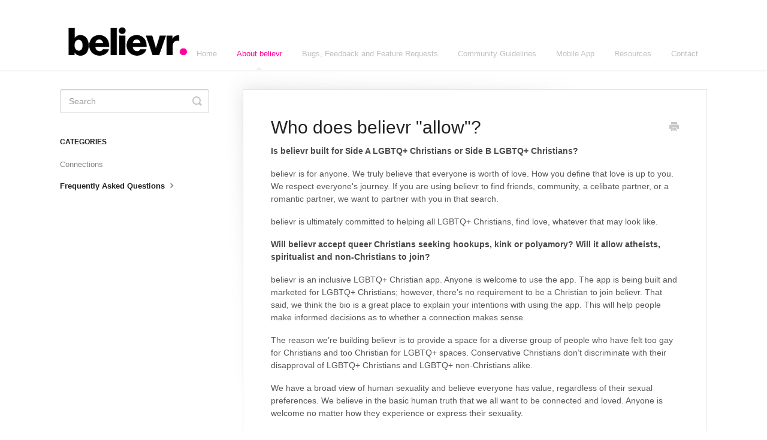

--- FILE ---
content_type: text/html; charset=utf-8
request_url: https://support.believr.app/article/24-who-does-believr-allow
body_size: 3995
content:


<!DOCTYPE html>
<html>
    
<head>
    <meta charset="utf-8"/>
    <title>Who does believr &quot;allow&quot;? - believr Knowledge Base</title>
    <meta name="viewport" content="width=device-width, maximum-scale=1"/>
    <meta name="apple-mobile-web-app-capable" content="yes"/>
    <meta name="format-detection" content="telephone=no">
    <meta name="description" content="Is believr built for Side A LGBTQ+ Christians or Side B LGBTQ+ Christians? believr is for anyone. We truly believe that everyone is worth of love. How you defin"/>
    <meta name="author" content="believr"/>
    <link rel="canonical" href="https://support.believr.app/article/24-who-does-believr-allow"/>
    
        
   
            <meta name="twitter:card" content="summary"/>
            <meta name="twitter:title" content="Who does believr &quot;allow&quot;?" />
            <meta name="twitter:description" content="Is believr built for Side A LGBTQ+ Christians or Side B LGBTQ+ Christians? believr is for anyone. We truly believe that everyone is worth of love. How you defin"/>


    

    
        <link rel="stylesheet" href="//d3eto7onm69fcz.cloudfront.net/assets/stylesheets/launch-1768815850526.css">
    
    <style>
        body { background: #ffffff; }
        .navbar .navbar-inner { background: #ffffff; }
        .navbar .nav li a, 
        .navbar .icon-private-w  { color: #c0c0c0; }
        .navbar .brand, 
        .navbar .nav li a:hover, 
        .navbar .nav li a:focus, 
        .navbar .nav .active a, 
        .navbar .nav .active a:hover, 
        .navbar .nav .active a:focus  { color: #ff0099; }
        .navbar a:hover .icon-private-w, 
        .navbar a:focus .icon-private-w, 
        .navbar .active a .icon-private-w, 
        .navbar .active a:hover .icon-private-w, 
        .navbar .active a:focus .icon-private-w { color: #ff0099; }
        #serp-dd .result a:hover,
        #serp-dd .result > li.active,
        #fullArticle strong a,
        #fullArticle a strong,
        .collection a,
        .contentWrapper a,
        .most-pop-articles .popArticles a,
        .most-pop-articles .popArticles a:hover span,
        .category-list .category .article-count,
        .category-list .category:hover .article-count { color: #ff0099; }
        #fullArticle, 
        #fullArticle p, 
        #fullArticle ul, 
        #fullArticle ol, 
        #fullArticle li, 
        #fullArticle div, 
        #fullArticle blockquote, 
        #fullArticle dd, 
        #fullArticle table { color:#585858; }
    </style>
    
    <link rel="apple-touch-icon-precomposed" href="//d33v4339jhl8k0.cloudfront.net/docs/assets/5f67d2efcff47e00168f88b9/images/5f8886f64cedfd0017dd229c/logo---B---white@2x.png">
    <link rel="shortcut icon" type="image/png" href="//d33v4339jhl8k0.cloudfront.net/docs/assets/5f67d2efcff47e00168f88b9/images/5f8886f6cff47e001a58ed8e/logo---B---white.png">
    <!--[if lt IE 9]>
    
        <script src="//d3eto7onm69fcz.cloudfront.net/assets/javascripts/html5shiv.min.js"></script>
    
    <![endif]-->
    
        <script type="application/ld+json">
        {"@context":"https://schema.org","@type":"WebSite","url":"https://support.believr.app","potentialAction":{"@type":"SearchAction","target":"https://support.believr.app/search?query={query}","query-input":"required name=query"}}
        </script>
    
        <script type="application/ld+json">
        {"@context":"https://schema.org","@type":"BreadcrumbList","itemListElement":[{"@type":"ListItem","position":1,"name":"believr Knowledge Base","item":"https://support.believr.app"},{"@type":"ListItem","position":2,"name":"About believr","item":"https://support.believr.app/collection/7-about-believr"},{"@type":"ListItem","position":3,"name":"Who does believr \"allow\"?","item":"https://support.believr.app/article/24-who-does-believr-allow"}]}
        </script>
    
    
</head>
    
    <body>
        
<header id="mainNav" class="navbar">
    <div class="navbar-inner">
        <div class="container-fluid">
            <a class="brand" href="https://believr.app">
            
                
                    <img src="//d33v4339jhl8k0.cloudfront.net/docs/assets/5f67d2efcff47e00168f88b9/images/5f8886f652faff0016af0523/believr-logo-white.png" alt="believr Knowledge Base" width="225" height="75">
                

            
            </a>
            
                <button type="button" class="btn btn-navbar" data-toggle="collapse" data-target=".nav-collapse">
                    <span class="sr-only">Toggle Navigation</span>
                    <span class="icon-bar"></span>
                    <span class="icon-bar"></span>
                    <span class="icon-bar"></span>
                </button>
            
            <div class="nav-collapse collapse">
                <nav role="navigation"><!-- added for accessibility -->
                <ul class="nav">
                    
                        <li id="home"><a href="/">Home <b class="caret"></b></a></li>
                    
                    
                        
                            <li  class="active"  id="about-believr"><a href="/collection/7-about-believr">About believr  <b class="caret"></b></a></li>
                        
                            <li  id="bugs-feedback-and-feature-requests"><a href="/collection/63-bugs-feedback-and-feature-requests">Bugs, Feedback and Feature Requests  <b class="caret"></b></a></li>
                        
                            <li  id="community-guidelines"><a href="/collection/14-community-guidelines">Community Guidelines  <b class="caret"></b></a></li>
                        
                            <li  id="mobile-app"><a href="/collection/1-mobile-app">Mobile App  <b class="caret"></b></a></li>
                        
                            <li  id="resources"><a href="/collection/4-resources">Resources  <b class="caret"></b></a></li>
                        
                    
                    
                        <li id="contact"><a href="#" class="contactUs" onclick="window.Beacon('open')">Contact</a></li>
                        <li id="contactMobile"><a href="#" class="contactUs" onclick="window.Beacon('open')">Contact</a></li>
                    
                </ul>
                </nav>
            </div><!--/.nav-collapse -->
        </div><!--/container-->
    </div><!--/navbar-inner-->
</header>
        <section id="contentArea" class="container-fluid">
            <div class="row-fluid">
                <section id="main-content" class="span9">
                    <div class="contentWrapper">
                        
    
    <article id="fullArticle">
        <h1 class="title">Who does believr &quot;allow&quot;?</h1>
    
        <a href="javascript:window.print()" class="printArticle" title="Print this article" aria-label="Print this Article"><i class="icon-print"></i></a>
        <p><strong> Is believr built for Side A LGBTQ+ Christians or Side B LGBTQ+ Christians?</strong></p>
<p>believr is for anyone. We truly believe that everyone is worth of love. How you define that love is up to you. We respect everyone's journey. If you are using believr to find friends, community, a celibate partner, or a romantic partner, we want to partner with you in that search.</p>
<p>believr is ultimately committed to helping all LGBTQ+ Christians, find love, whatever that may look like.</p>
<p><strong>Will believr accept queer Christians seeking hookups, kink or polyamory? Will it allow atheists, spiritualist and non-Christians to join?</strong></p>
<p>believr is an inclusive LGBTQ+ Christian app. Anyone is welcome to use the app. The app is being built and marketed for LGBTQ+ Christians; however, there’s no requirement to be a Christian to join believr. That said, we think the bio is a great place to explain your intentions with using the app. This will help people make informed decisions as to whether a connection makes sense.</p>
<p>The reason we’re building believr is to provide a space for a diverse group of people who have felt too gay for Christians and too Christian for LGBTQ+ spaces. Conservative Christians don’t discriminate with their disapproval of LGBTQ+ Christians and LGBTQ+ non-Christians alike.</p>
<p>We have a broad view of human sexuality and believe everyone has value, regardless of their sexual preferences. We believe in the basic human truth that we all want to be connected and loved. Anyone is welcome no matter how they experience or express their sexuality.</p>
<p>Our goal is not to divide the LGBTQ+ community, but to provide a platform for a specific demographic, just as other apps have been built out for niche groups of the broader LGBTQ+ community.</p>
    </article>
    

    <section class="articleFoot">
    
        <i class="icon-contact"></i>
        <p class="help">Still need help?
            <a id="sbContact" href="#" class="contactUs" onclick="window.Beacon('open')">Contact Us</a>
            <a id="sbContactMobile" href="#" class="contactUs" onclick="window.Beacon('open')">Contact Us</a>
        </p>
    

    <time class="lu" datetime=2021-02-09 >Last updated on February 9, 2021</time>
    </section>

                    </div><!--/contentWrapper-->
                    
                </section><!--/content-->
                <aside id="sidebar" class="span3">
                 

<form action="/search" method="GET" id="searchBar" class="sm" autocomplete="off">
    
                    <input type="hidden" name="collectionId" value="5f8b695fc9e77c0016218d27"/>
                    <input type="text" name="query" title="search-query" class="search-query" placeholder="Search" value="" aria-label="Search" />
                    <button type="submit">
                        <span class="sr-only">Toggle Search</span>
                        <i class="icon-search"></i>
                    </button>
                    <div id="serp-dd" style="display: none;" class="sb">
                        <ul class="result">
                        </ul>
                    </div>
                
</form>

                
                    <h3>Categories</h3>
                    <ul class="nav nav-list">
                    
                        
                            <li ><a href="/category/79-connections">Connections  <i class="icon-arrow"></i></a></li>
                        
                    
                        
                            <li  class="active" ><a href="/category/26-frequently-asked-questions">Frequently Asked Questions  <i class="icon-arrow"></i></a></li>
                        
                    
                    </ul>
                
                </aside><!--/span-->
            </div><!--/row-->
            <div id="noResults" style="display:none;">No results found</div>
            <footer>
                

<p>&copy;
    
        <a href="https://believr.app">believr</a>
    
    2026. <span>Powered by <a rel="nofollow noopener noreferrer" href="https://www.helpscout.com/docs-refer/?co=believr&utm_source=docs&utm_medium=footerlink&utm_campaign=Docs+Branding" target="_blank">Help Scout</a></span>
    
        
    
</p>

            </footer>
        </section><!--/.fluid-container-->
        
            

<script id="beaconLoader" type="text/javascript">!function(e,t,n){function a(){var e=t.getElementsByTagName("script")[0],n=t.createElement("script");n.type="text/javascript",n.async=!0,n.src="https://beacon-v2.helpscout.net",e.parentNode.insertBefore(n,e)}if(e.Beacon=n=function(t,n,a){e.Beacon.readyQueue.push({method:t,options:n,data:a})},n.readyQueue=[],"complete"===t.readyState)return a();e.attachEvent?e.attachEvent("onload",a):e.addEventListener("load",a,!1)}(window,document,window.Beacon||function(){});</script>
<script type="text/javascript">window.Beacon('init', '1867e4ea-e2d6-43a3-9ecd-795046ef96e9')</script>

<script type="text/javascript">
    function hashChanged() {
        var hash = window.location.hash.substring(1); 
        if (hash === 'contact') {
            window.Beacon('open')
        }
    }

    if (window.location.hash) {
        hashChanged()
    }

    window.onhashchange = function () {
        hashChanged()
    }

    window.addEventListener('hashchange', hashChanged, false);

</script>

        
        
    <script src="//d3eto7onm69fcz.cloudfront.net/assets/javascripts/app4.min.js"></script>

<script>
// keep iOS links from opening safari
if(("standalone" in window.navigator) && window.navigator.standalone){
// If you want to prevent remote links in standalone web apps opening Mobile Safari, change 'remotes' to true
var noddy, remotes = false;
document.addEventListener('click', function(event) {
noddy = event.target;
while(noddy.nodeName !== "A" && noddy.nodeName !== "HTML") {
noddy = noddy.parentNode;
}

if('href' in noddy && noddy.href.indexOf('http') !== -1 && (noddy.href.indexOf(document.location.host) !== -1 || remotes)){
event.preventDefault();
document.location.href = noddy.href;
}

},false);
}
</script>
        
    </body>
</html>


